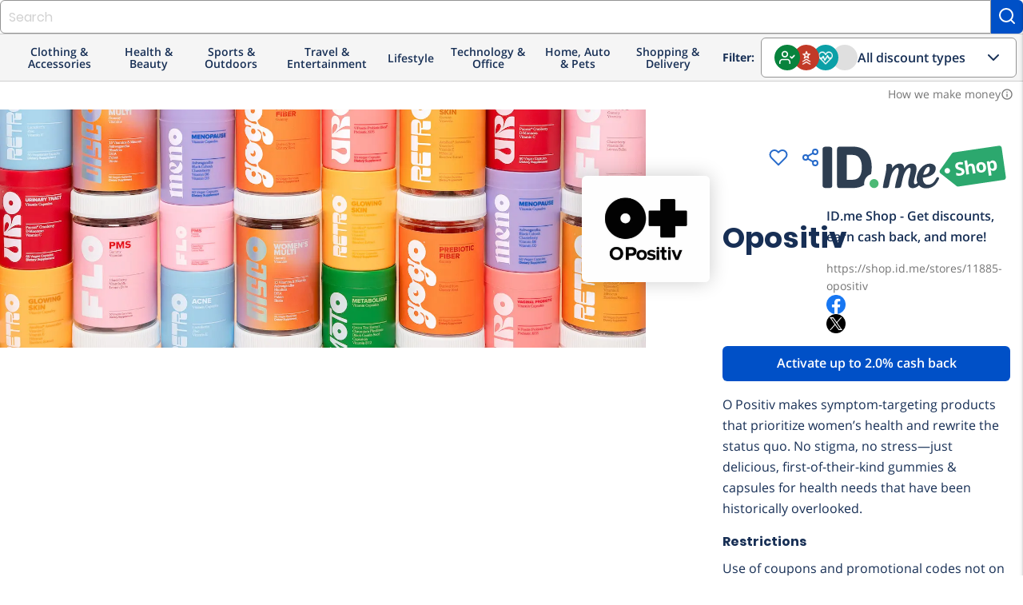

--- FILE ---
content_type: application/javascript
request_url: https://shop.id.me/assets/packs/js/281-1f681ebfb5a97c8727f7.js
body_size: 7926
content:
/*! For license information please see 281-1f681ebfb5a97c8727f7.js.LICENSE.txt */
"use strict";(self.webpackChunkapp=self.webpackChunkapp||[]).push([[281],{496:function(t,e,i){i.d(e,{AH:function(){return s.AH},JW:function(){return r.JW},WF:function(){return l},iz:function(){return s.iz},qy:function(){return r.qy},s6:function(){return r.s6}});var n,o,s=i(37390),r=i(64532);class l extends s.mN{constructor(){super(...arguments),this.renderOptions={host:this},this._$Do=void 0}createRenderRoot(){var t,e;const i=super.createRenderRoot();return null!==(t=(e=this.renderOptions).renderBefore)&&void 0!==t||(e.renderBefore=i.firstChild),i}update(t){const e=this.render();this.hasUpdated||(this.renderOptions.isConnected=this.isConnected),super.update(t),this._$Do=(0,r.XX)(e,this.renderRoot,this.renderOptions)}connectedCallback(){var t;super.connectedCallback(),null===(t=this._$Do)||void 0===t||t.setConnected(!0)}disconnectedCallback(){var t;super.disconnectedCallback(),null===(t=this._$Do)||void 0===t||t.setConnected(!1)}render(){return r.c0}}l.finalized=!0,l._$litElement$=!0,null===(n=globalThis.litElementHydrateSupport)||void 0===n||n.call(globalThis,{LitElement:l});const a=globalThis.litElementPolyfillSupport;null==a||a({LitElement:l});(null!==(o=globalThis.litElementVersions)&&void 0!==o?o:globalThis.litElementVersions=[]).push("3.3.3")},10669:function(t,e,i){i.d(e,{AH:function(){return n.AH},WF:function(){return n.WF},iz:function(){return n.iz},qy:function(){return n.qy},s6:function(){return n.s6}});i(88837),i(64532);var n=i(496)},26077:function(t,e,i){function n(t,e={},i=null,n=!1){return new CustomEvent(t,{bubbles:!0,composed:!0,cancelable:n,detail:Object.assign(Object.assign({},e),{original:i})})}function o(t,e=100,i=50){const n=function(t,e){let i=!1;return function(...n){i||(i=!0,window.setTimeout(()=>i=!1,e),t(...n))}}(t,e),o=function(t,e){let i=null;return function(...n){i&&window.clearTimeout(i),i=window.setTimeout(t,e,...n)}}(t,i);return function(...t){n(...t),o(...t)}}function s(t,e="",i={}){if(!t)throw new Error("BEM classes must have a block");const n=e?`${t}__${e}`:t;return Object.keys(i).reduce((t,e)=>{return i[e]?t+` ${n}--${o=e,o.split("").map((t,e)=>t.toUpperCase()===t?`${0!==e?"-":""}${t.toLowerCase()}`:t).join("")}`:t;var o},n)}i.d(e,{o$:function(){return l},Rn:function(){return p},I4:function(){return d},a$:function(){return h},K4:function(){return u},$4:function(){return c},Mu:function(){return a},xU:function(){return s},lh:function(){return n},ry:function(){return A},PB:function(){return o}});var r=i(67570);const l={action:r.AH`var(--idme-color-action, #F2FAFF)`,ash:r.AH`var(--idme-color-ash, #DFDFDF)`,august:r.AH`var(--idme-color-august, #0050C7)`,black:r.AH`var(--idme-color-black, #000000)`,boulder:r.AH`var(--idme-color-boulder, #757575)`,citrine:r.AH`var(--idme-color-citrine, #D18100)`,danger:r.AH`var(--idme-color-danger, #FFF1F1)`,emerald:r.AH`var(--idme-color-emerald, #08833D)`,gothic:r.AH`var(--idme-color-gothic, #315B82)`,ink:r.AH`var(--idme-color-ink, #172F55)`,neon:r.AH`var(--idme-color-neon, #FF9D00)`,radon:r.AH`var(--idme-color-radon, #00BE6F)`,ruby:r.AH`var(--idme-color-ruby, #BA0000)`,sapphire:r.AH`var(--idme-color-sapphire, #1F5DB6)`,slate:r.AH`var(--idme-color-slate, #272727)`,smoke:r.AH`var(--idme-color-smoke, #F5F5F5)`,snow:r.AH`var(--idme-color-snow, #F9F9F9)`,stone:r.AH`var(--idme-color-stone, #949494)`,success:r.AH`var(--idme-color-success, #EFF8F2)`,verifiedGreen:r.AH`var(--idme-color-verified-green, #2EA76D)`,warning:r.AH`var(--idme-color-warning, #FFF1F1)`,white:r.AH`var(--idme-color-white, #FFFFFF)`,xenon:r.AH`var(--idme-color-xenon, #12C4FA)`},a={low:r.AH`99`,medium:r.AH`999`,high:r.AH`9999`},h={openSans:r.AH`"Open Sans", Arial, Helvetica, sans-serif`,poppins:r.AH`"Poppins", Arial, Helvetica, sans-serif`,weight:{normal:r.AH`400`,medium:r.AH`500`,semibold:r.AH`600`,bold:r.AH`700`},size:{size36:r.AH`font-size: 2.25rem; line-height: 3.375rem;`,size24:r.AH`font-size: 1.5rem; line-height: 2.25rem;`,size20:r.AH`font-size: 1.25rem; line-height: 1.875rem;`,size18:r.AH`font-size: 1.125rem; line-height: 1.5rem;`,size16:r.AH`font-size: 1rem; line-height: 1.375rem;`,size14:r.AH`font-size: 0.875rem; line-height: 1.1875rem;`}},u={h3:r.AH`font-family: ${h.poppins}; font-weight: ${h.weight.bold}; ${h.size.size24};`,h4:r.AH`font-family: ${h.poppins}; font-weight: ${h.weight.bold}; ${h.size.size20};`,body:r.AH`font-family: ${h.openSans}; font-weight: ${h.weight.normal}; ${h.size.size16};`,bodySmall:r.AH`font-family: ${h.openSans}; ${h.size.size14}; font-weight: ${h.weight.semibold};`,caption:r.AH`font-family: ${h.openSans}; font-weight: ${h.weight.normal}; color: var(--idme-caption-color, ${l.boulder}); ${h.size.size14};`,captionCustomColor:t=>r.AH`font-family: ${h.openSans}; font-weight: ${h.weight.normal}; color: var(${t}, var(--idme-caption-color, ${l.boulder})); ${h.size.size14};`},c={focusOutlineClose:r.AH`outline: 2.5px solid ${l.sapphire}; outline-offset: -1px;`,focusOutline:r.AH`outline: 2px solid var(--idme-focus-outline-color, ${l.sapphire}); outline-offset: 2px;`,focusOutlineCustom:t=>r.AH`outline: 2px solid var(${t}, var(--idme-focus-outline-color, ${l.sapphire})); outline-offset: 2px;`,hiddenAccessibleText:r.AH`position: absolute; left: -10000px; top: auto; width: 1px; height: 1px; overflow: hidden;`,linkFocusOutline:r.AH`outline: 2px solid var(--idme-focus-outline-color, ${l.sapphire}); outline-offset: 2px; border-radius: 2px;`,linkFocusOutlineCustom:t=>r.AH`outline: 2px solid var(${t}, var(--idme-focus-outline-color, ${l.sapphire})); outline-offset: 2px; border-radius: 2px;`,expandClickTarget:r.AH`content: ''; position: absolute; top: 0; bottom: 0; left: 0; right: 0;`,featherSVG:r.AH`fill: none; stroke: currentColor; stroke-width: 2; stroke-linecap: round; stroke-linejoin: round;`},d={container:r.AH`box-shadow: 0 0.375rem 1rem 0 var(--idme-container-shadow-color, rgba(0, 0, 0, 0.16));`,containerCustom:t=>r.AH`box-shadow: 0 0.375rem 1rem 0 var(${t}, var(--idme-container-shadow-color, rgba(0, 0, 0, 0.16)));`},p={size:{xs:r.AH`480px`,sm:r.AH`768px`,md:r.AH`992px`,lg:r.AH`1200px`,xl:r.AH`1700px`}};const A={inverted:{small:r.JW`<g><path d="M16.0144 13H14.9737C13.6459 13 13 13.4047 13 14.1773V33.6756C13 34.4482 13.6459 34.8528 14.9737 34.8528H16.0144C17.3062 34.8528 17.988 34.4482 17.988 33.6756V14.1773C17.988 13.4047 17.3062 13 16.0144 13Z" fill="white"/><path d="M34.4232 32.4983C34.4232 30.1806 35.8945 28.194 37.9399 27.5318C38.1911 26.4649 38.2988 25.2508 38.2988 23.9632C38.2988 16.8629 34.8179 13 28.538 13H21.8275C20.8945 13 20.4639 13.4415 20.4639 14.398V33.4181C20.4639 34.3746 20.8945 34.8161 21.8275 34.8161H28.538C30.9423 34.8161 32.916 34.2642 34.4591 33.1605C34.4232 32.9766 34.4232 32.7191 34.4232 32.4983ZM28.538 30.4749H25.4519V17.3779H28.538C32.4136 17.3779 33.2031 20.9465 33.2031 23.9264C33.2031 26.9064 32.4136 30.4749 28.538 30.4749Z" fill="white"/><path d="M39.5191 34.89C40.8073 34.89 41.8516 33.8194 41.8516 32.4987C41.8516 31.178 40.8073 30.1074 39.5191 30.1074C38.2308 30.1074 37.1865 31.178 37.1865 32.4987C37.1865 33.8194 38.2308 34.89 39.5191 34.89Z" fill="#2EA76D"/><path d="M72.6052 29.1134C72.5334 29.0766 72.4616 29.0766 72.3898 29.0766C72.0669 29.0766 71.8516 29.1869 71.6721 29.518C71.5645 29.702 71.4568 29.8859 71.3492 30.1067C70.9185 30.8425 70.4879 31.615 69.842 32.1669C68.9807 32.9027 67.7248 33.2706 66.6482 33.0498C66.0023 32.9395 65.5717 32.4612 65.2846 32.0933C64.7822 31.3943 64.5669 30.4746 64.6028 29.4077C66.1817 29.2605 70.9185 28.5615 71.3133 24.8826C71.3851 24.1836 71.2056 23.5214 70.7391 23.0063C70.165 22.3441 69.2678 22.013 68.1913 22.013C65.0334 22.013 61.9114 25.3976 61.5166 29.2605C61.409 30.3274 61.5525 31.2839 61.9114 32.1669C61.6243 32.4244 61.3731 32.6083 61.1219 32.7187C60.8707 32.8659 60.6195 32.8659 60.476 32.7923C60.2607 32.6819 60.1889 32.4612 60.153 32.2405C60.0453 31.5415 60.1889 30.7321 60.3683 29.8859C60.476 29.4077 60.6195 28.8926 60.7272 28.4144C61.1219 27.0164 61.5166 25.5816 61.3731 24.11C61.2654 22.7856 60.3324 21.9395 58.9688 21.9395C57.0669 21.9395 55.8109 23.3374 55.0214 24.5147C55.0214 23.6318 54.8061 22.9696 54.4114 22.5649C54.0166 22.1602 53.4784 21.9395 52.7248 21.9395C50.8587 21.9395 49.6386 23.2639 48.8133 24.4411C48.8133 24.3308 48.8492 24.2204 48.8492 24.11C48.8851 23.595 48.9209 22.896 48.5262 22.4545C48.3109 22.197 47.952 22.0498 47.4855 22.0498C47.0908 22.0498 46.9831 22.0498 46.5525 22.1234C46.5525 22.1234 46.1219 22.197 45.9784 22.3441C45.6913 22.6017 45.7989 22.9696 45.8348 23.1903C45.8348 23.2271 45.8348 23.2271 45.8348 23.2639C45.8707 23.4478 45.8707 23.7053 45.8707 23.9629C45.7989 25.3609 45.5477 26.7589 45.3324 27.9729C45.1889 28.5983 45.0453 29.2605 44.9018 29.9227C44.5788 31.3575 44.2559 32.8291 44.0764 34.3007C44.0406 34.4478 44.1123 34.595 44.1841 34.7053C44.2918 34.8157 44.4353 34.8893 44.5788 34.8893H44.6865C45.7272 34.8893 46.7319 34.8525 46.9473 34.2639C47.1984 33.6017 47.342 32.7923 47.4855 32.0933L47.5573 31.7622C47.8444 30.1435 48.1315 28.9662 48.6697 27.4578C48.9568 26.6853 49.4592 25.9863 49.854 25.4712C50.3563 24.8458 50.8946 24.2204 51.4688 24.2204C51.72 24.2204 51.8635 24.294 52.0071 24.4411C52.5812 25.2505 51.8635 27.8257 51.5406 28.8926C51.4688 29.1134 51.4329 29.3341 51.397 29.4813L51.1817 30.3274C50.8587 31.5782 50.5358 32.8291 50.3922 34.1535C50.3922 34.3007 50.3563 34.411 50.3563 34.5582V34.7421L50.4999 34.8525C50.7511 35.0732 52.653 34.7789 52.653 34.7789C53.3348 34.5214 53.5142 33.8592 53.5501 33.6384C53.6937 33.0498 53.8013 32.498 53.909 31.9094V31.8726C54.1243 30.8057 54.3396 29.702 54.6626 28.6719C55.2726 26.6117 56.1339 25.2137 57.1386 24.4779C57.5693 24.1836 58.0358 24.1468 58.2152 24.4043C58.574 24.8458 58.3587 26.0599 58.2511 26.5749C58.1075 27.2739 57.964 28.0097 57.7846 28.7087V28.7455C57.6769 29.1869 57.5693 29.6284 57.4616 30.1067C57.1745 31.5047 56.9233 33.2338 57.6769 34.2271C58.0717 34.7421 58.6817 34.9997 59.4712 34.9997C60.3324 34.9997 61.1219 34.7053 61.9831 34.0799C62.2343 33.896 62.4496 33.712 62.7367 33.4545C63.7056 34.595 64.8181 35.0732 66.397 35.0732C69.9855 35.0732 71.6721 32.6083 72.641 30.7689C72.7487 30.5481 72.8922 30.2538 72.964 30.0331C73.0717 29.6284 72.9281 29.2605 72.6052 29.1134ZM68.1913 24.4779C68.1913 24.5515 68.1913 24.5883 68.1913 24.6619C68.1913 24.7354 68.1913 24.8458 68.1913 24.9194C68.1554 25.2137 68.1195 25.508 68.0118 25.7655C67.5095 27.4578 66.0382 27.7889 64.8181 27.8257C64.9975 27.09 65.2487 26.3542 65.5358 25.7287C66.1458 24.4411 66.8994 23.6686 67.5453 23.6686C67.6171 23.6686 67.653 23.6686 67.7248 23.7053C67.7607 23.7053 67.7607 23.7421 67.7965 23.7421H67.8324H67.8683C67.9042 23.7421 67.9042 23.7789 67.9401 23.8157L67.976 23.8525C67.976 23.8525 67.976 23.8525 68.0118 23.8893C68.0118 23.9261 68.0477 23.9261 68.0477 23.9629L68.0836 23.9997C68.0836 24.0364 68.1195 24.0364 68.1195 24.0732C68.1195 24.0732 68.1195 24.11 68.1554 24.1468C68.1554 24.1836 68.1913 24.2204 68.1913 24.294V24.3308C68.1913 24.3675 68.2272 24.4411 68.2272 24.5147L68.1913 24.4779Z" fill="white"/></g>`}}},64532:function(t,e,i){var n;i.d(e,{JW:function(){return w},XX:function(){return j},c0:function(){return F},ge:function(){return W},qy:function(){return x},s6:function(){return z}});const o=window,s=o.trustedTypes,r=s?s.createPolicy("lit-html",{createHTML:t=>t}):void 0,l="$lit$",a=`lit$${(Math.random()+"").slice(9)}$`,h="?"+a,u=`<${h}>`,c=document,d=()=>c.createComment(""),p=t=>null===t||"object"!=typeof t&&"function"!=typeof t,A=Array.isArray,$=t=>A(t)||"function"==typeof(null==t?void 0:t[Symbol.iterator]),f="[ \t\n\f\r]",v=/<(?:(!--|\/[^a-zA-Z])|(\/?[a-zA-Z][^>\s]*)|(\/?$))/g,m=/-->/g,C=/>/g,_=RegExp(`>|${f}(?:([^\\s"'>=/]+)(${f}*=${f}*(?:[^ \t\n\f\r"'\`<>=]|("|')|))|$)`,"g"),H=/'/g,g=/"/g,b=/^(?:script|style|textarea|title)$/i,y=t=>(e,...i)=>({_$litType$:t,strings:e,values:i}),x=y(1),w=y(2),F=Symbol.for("lit-noChange"),z=Symbol.for("lit-nothing"),k=new WeakMap,N=c.createTreeWalker(c,129,null,!1);function T(t,e){if(!Array.isArray(t)||!t.hasOwnProperty("raw"))throw Error("invalid template strings array");return void 0!==r?r.createHTML(e):e}const E=(t,e)=>{const i=t.length-1,n=[];let o,s=2===e?"<svg>":"",r=v;for(let h=0;h<i;h++){const e=t[h];let i,c,d=-1,p=0;for(;p<e.length&&(r.lastIndex=p,c=r.exec(e),null!==c);)p=r.lastIndex,r===v?"!--"===c[1]?r=m:void 0!==c[1]?r=C:void 0!==c[2]?(b.test(c[2])&&(o=RegExp("</"+c[2],"g")),r=_):void 0!==c[3]&&(r=_):r===_?">"===c[0]?(r=null!=o?o:v,d=-1):void 0===c[1]?d=-2:(d=r.lastIndex-c[2].length,i=c[1],r=void 0===c[3]?_:'"'===c[3]?g:H):r===g||r===H?r=_:r===m||r===C?r=v:(r=_,o=void 0);const A=r===_&&t[h+1].startsWith("/>")?" ":"";s+=r===v?e+u:d>=0?(n.push(i),e.slice(0,d)+l+e.slice(d)+a+A):e+a+(-2===d?(n.push(void 0),h):A)}return[T(t,s+(t[i]||"<?>")+(2===e?"</svg>":"")),n]};class M{constructor({strings:t,_$litType$:e},i){let n;this.parts=[];let o=0,r=0;const u=t.length-1,c=this.parts,[p,A]=E(t,e);if(this.el=M.createElement(p,i),N.currentNode=this.el.content,2===e){const t=this.el.content,e=t.firstChild;e.remove(),t.append(...e.childNodes)}for(;null!==(n=N.nextNode())&&c.length<u;){if(1===n.nodeType){if(n.hasAttributes()){const t=[];for(const e of n.getAttributeNames())if(e.endsWith(l)||e.startsWith(a)){const i=A[r++];if(t.push(e),void 0!==i){const t=n.getAttribute(i.toLowerCase()+l).split(a),e=/([.?@])?(.*)/.exec(i);c.push({type:1,index:o,name:e[2],strings:t,ctor:"."===e[1]?V:"?"===e[1]?R:"@"===e[1]?I:O})}else c.push({type:6,index:o})}for(const e of t)n.removeAttribute(e)}if(b.test(n.tagName)){const t=n.textContent.split(a),e=t.length-1;if(e>0){n.textContent=s?s.emptyScript:"";for(let i=0;i<e;i++)n.append(t[i],d()),N.nextNode(),c.push({type:2,index:++o});n.append(t[e],d())}}}else if(8===n.nodeType)if(n.data===h)c.push({type:2,index:o});else{let t=-1;for(;-1!==(t=n.data.indexOf(a,t+1));)c.push({type:7,index:o}),t+=a.length-1}o++}}static createElement(t,e){const i=c.createElement("template");return i.innerHTML=t,i}}function S(t,e,i=t,n){var o,s,r,l;if(e===F)return e;let a=void 0!==n?null===(o=i._$Co)||void 0===o?void 0:o[n]:i._$Cl;const h=p(e)?void 0:e._$litDirective$;return(null==a?void 0:a.constructor)!==h&&(null===(s=null==a?void 0:a._$AO)||void 0===s||s.call(a,!1),void 0===h?a=void 0:(a=new h(t),a._$AT(t,i,n)),void 0!==n?(null!==(r=(l=i)._$Co)&&void 0!==r?r:l._$Co=[])[n]=a:i._$Cl=a),void 0!==a&&(e=S(t,a._$AS(t,e.values),a,n)),e}class D{constructor(t,e){this._$AV=[],this._$AN=void 0,this._$AD=t,this._$AM=e}get parentNode(){return this._$AM.parentNode}get _$AU(){return this._$AM._$AU}u(t){var e;const{el:{content:i},parts:n}=this._$AD,o=(null!==(e=null==t?void 0:t.creationScope)&&void 0!==e?e:c).importNode(i,!0);N.currentNode=o;let s=N.nextNode(),r=0,l=0,a=n[0];for(;void 0!==a;){if(r===a.index){let e;2===a.type?e=new B(s,s.nextSibling,this,t):1===a.type?e=new a.ctor(s,a.name,a.strings,this,t):6===a.type&&(e=new U(s,this,t)),this._$AV.push(e),a=n[++l]}r!==(null==a?void 0:a.index)&&(s=N.nextNode(),r++)}return N.currentNode=c,o}v(t){let e=0;for(const i of this._$AV)void 0!==i&&(void 0!==i.strings?(i._$AI(t,i,e),e+=i.strings.length-2):i._$AI(t[e])),e++}}class B{constructor(t,e,i,n){var o;this.type=2,this._$AH=z,this._$AN=void 0,this._$AA=t,this._$AB=e,this._$AM=i,this.options=n,this._$Cp=null===(o=null==n?void 0:n.isConnected)||void 0===o||o}get _$AU(){var t,e;return null!==(e=null===(t=this._$AM)||void 0===t?void 0:t._$AU)&&void 0!==e?e:this._$Cp}get parentNode(){let t=this._$AA.parentNode;const e=this._$AM;return void 0!==e&&11===(null==t?void 0:t.nodeType)&&(t=e.parentNode),t}get startNode(){return this._$AA}get endNode(){return this._$AB}_$AI(t,e=this){t=S(this,t,e),p(t)?t===z||null==t||""===t?(this._$AH!==z&&this._$AR(),this._$AH=z):t!==this._$AH&&t!==F&&this._(t):void 0!==t._$litType$?this.g(t):void 0!==t.nodeType?this.$(t):$(t)?this.T(t):this._(t)}k(t){return this._$AA.parentNode.insertBefore(t,this._$AB)}$(t){this._$AH!==t&&(this._$AR(),this._$AH=this.k(t))}_(t){this._$AH!==z&&p(this._$AH)?this._$AA.nextSibling.data=t:this.$(c.createTextNode(t)),this._$AH=t}g(t){var e;const{values:i,_$litType$:n}=t,o="number"==typeof n?this._$AC(t):(void 0===n.el&&(n.el=M.createElement(T(n.h,n.h[0]),this.options)),n);if((null===(e=this._$AH)||void 0===e?void 0:e._$AD)===o)this._$AH.v(i);else{const t=new D(o,this),e=t.u(this.options);t.v(i),this.$(e),this._$AH=t}}_$AC(t){let e=k.get(t.strings);return void 0===e&&k.set(t.strings,e=new M(t)),e}T(t){A(this._$AH)||(this._$AH=[],this._$AR());const e=this._$AH;let i,n=0;for(const o of t)n===e.length?e.push(i=new B(this.k(d()),this.k(d()),this,this.options)):i=e[n],i._$AI(o),n++;n<e.length&&(this._$AR(i&&i._$AB.nextSibling,n),e.length=n)}_$AR(t=this._$AA.nextSibling,e){var i;for(null===(i=this._$AP)||void 0===i||i.call(this,!1,!0,e);t&&t!==this._$AB;){const e=t.nextSibling;t.remove(),t=e}}setConnected(t){var e;void 0===this._$AM&&(this._$Cp=t,null===(e=this._$AP)||void 0===e||e.call(this,t))}}class O{constructor(t,e,i,n,o){this.type=1,this._$AH=z,this._$AN=void 0,this.element=t,this.name=e,this._$AM=n,this.options=o,i.length>2||""!==i[0]||""!==i[1]?(this._$AH=Array(i.length-1).fill(new String),this.strings=i):this._$AH=z}get tagName(){return this.element.tagName}get _$AU(){return this._$AM._$AU}_$AI(t,e=this,i,n){const o=this.strings;let s=!1;if(void 0===o)t=S(this,t,e,0),s=!p(t)||t!==this._$AH&&t!==F,s&&(this._$AH=t);else{const n=t;let r,l;for(t=o[0],r=0;r<o.length-1;r++)l=S(this,n[i+r],e,r),l===F&&(l=this._$AH[r]),s||(s=!p(l)||l!==this._$AH[r]),l===z?t=z:t!==z&&(t+=(null!=l?l:"")+o[r+1]),this._$AH[r]=l}s&&!n&&this.j(t)}j(t){t===z?this.element.removeAttribute(this.name):this.element.setAttribute(this.name,null!=t?t:"")}}class V extends O{constructor(){super(...arguments),this.type=3}j(t){this.element[this.name]=t===z?void 0:t}}const L=s?s.emptyScript:"";class R extends O{constructor(){super(...arguments),this.type=4}j(t){t&&t!==z?this.element.setAttribute(this.name,L):this.element.removeAttribute(this.name)}}class I extends O{constructor(t,e,i,n,o){super(t,e,i,n,o),this.type=5}_$AI(t,e=this){var i;if((t=null!==(i=S(this,t,e,0))&&void 0!==i?i:z)===F)return;const n=this._$AH,o=t===z&&n!==z||t.capture!==n.capture||t.once!==n.once||t.passive!==n.passive,s=t!==z&&(n===z||o);o&&this.element.removeEventListener(this.name,this,n),s&&this.element.addEventListener(this.name,this,t),this._$AH=t}handleEvent(t){var e,i;"function"==typeof this._$AH?this._$AH.call(null!==(i=null===(e=this.options)||void 0===e?void 0:e.host)&&void 0!==i?i:this.element,t):this._$AH.handleEvent(t)}}class U{constructor(t,e,i){this.element=t,this.type=6,this._$AN=void 0,this._$AM=e,this.options=i}get _$AU(){return this._$AM._$AU}_$AI(t){S(this,t)}}const W={O:l,P:a,A:h,C:1,M:E,L:D,R:$,D:S,I:B,V:O,H:R,N:I,U:V,F:U},P=o.litHtmlPolyfillSupport;null==P||P(M,B),(null!==(n=o.litHtmlVersions)&&void 0!==n?n:o.litHtmlVersions=[]).push("2.8.0");const j=(t,e,i)=>{var n,o;const s=null!==(n=null==i?void 0:i.renderBefore)&&void 0!==n?n:e;let r=s._$litPart$;if(void 0===r){const t=null!==(o=null==i?void 0:i.renderBefore)&&void 0!==o?o:null;s._$litPart$=r=new B(e.insertBefore(d(),t),t,void 0,null!=i?i:{})}return r._$AI(t),r}}}]);
//# sourceMappingURL=281-1f681ebfb5a97c8727f7.js.map

--- FILE ---
content_type: application/javascript
request_url: https://shop.id.me/assets/packs/js/23-c1cec98547ae9ee4ccdf.js
body_size: 6860
content:
"use strict";(self.webpackChunkapp=self.webpackChunkapp||[]).push([[23],{14529:function(t,n,e){function o(t,n){for(var e=0;e<n.length;e++){var o=n[e];o.enumerable=o.enumerable||!1,o.configurable=!0,"value"in o&&(o.writable=!0),Object.defineProperty(t,i(o.key),o)}}function i(t){var n=function(t,n){if("object"!=typeof t||!t)return t;var e=t[Symbol.toPrimitive];if(void 0!==e){var o=e.call(t,n||"default");if("object"!=typeof o)return o;throw new TypeError("@@toPrimitive must return a primitive value.")}return("string"===n?String:Number)(t)}(t,"string");return"symbol"==typeof n?n:n+""}function r(t,n,e){return n=c(n),function(t,n){if(n&&("object"==typeof n||"function"==typeof n))return n;if(void 0!==n)throw new TypeError("Derived constructors may only return object or undefined");return function(t){if(void 0===t)throw new ReferenceError("this hasn't been initialised - super() hasn't been called");return t}(t)}(t,l()?Reflect.construct(n,e||[],c(t).constructor):n.apply(t,e))}function a(t){var n="function"==typeof Map?new Map:void 0;return a=function(t){if(null===t||!function(t){try{return-1!==Function.toString.call(t).indexOf("[native code]")}catch(n){return"function"==typeof t}}(t))return t;if("function"!=typeof t)throw new TypeError("Super expression must either be null or a function");if(void 0!==n){if(n.has(t))return n.get(t);n.set(t,e)}function e(){return function(t,n,e){if(l())return Reflect.construct.apply(null,arguments);var o=[null];o.push.apply(o,n);var i=new(t.bind.apply(t,o));return e&&s(i,e.prototype),i}(t,arguments,c(this).constructor)}return e.prototype=Object.create(t.prototype,{constructor:{value:e,enumerable:!1,writable:!0,configurable:!0}}),s(e,t)},a(t)}function l(){try{var t=!Boolean.prototype.valueOf.call(Reflect.construct(Boolean,[],function(){}))}catch(t){}return(l=function(){return!!t})()}function s(t,n){return s=Object.setPrototypeOf?Object.setPrototypeOf.bind():function(t,n){return t.__proto__=n,t},s(t,n)}function c(t){return c=Object.setPrototypeOf?Object.getPrototypeOf.bind():function(t){return t.__proto__||Object.getPrototypeOf(t)},c(t)}e.d(n,{$:function(){return d}});var d=function(){var t=document.createElement("template");t.innerHTML='\n    <button class="button-container" type="button">\n      <span class="icon"></span>\n      <span class="button-label"></span>\n    </button>\n  ';var n=function(n){function e(){return function(t,n){if(!(t instanceof n))throw new TypeError("Cannot call a class as a function")}(this,e),r(this,e)}return function(t,n){if("function"!=typeof n&&null!==n)throw new TypeError("Super expression must either be null or a function");t.prototype=Object.create(n&&n.prototype,{constructor:{value:t,writable:!0,configurable:!0}}),Object.defineProperty(t,"prototype",{writable:!1}),n&&s(t,n)}(e,n),i=e,(a=[{key:"connectedCallback",value:function(){var n,e=this;this.appendChild(t.content.cloneNode(!0));var o=this.querySelector(".button-container"),i=this.querySelector(".icon"),r=this.querySelector(".button-label"),a=this.getAttribute("label")||"",l=this.getAttribute("mobilelabel")||"";a=((null===(n=navigator.userAgentData)||void 0===n?void 0:n.mobile)||/android|iphone|ipad|ipod|blackberry|iemobile|opera mini/i.test(navigator.userAgent.toLowerCase()))&&l?l:a,r.textContent=a,a&&o.setAttribute("aria-label",a);var s=function(){var t=e.querySelector("img"),n=e.querySelector("i");t?(i.appendChild(t),i.style.display="inline-flex",t.hasAttribute("alt")||t.setAttribute("alt","Button Icon"),t.setAttribute("aria-hidden","true")):n?(i.appendChild(n),i.style.display="inline-flex",n.setAttribute("aria-hidden","true")):i.style.display="none"};new MutationObserver(s).observe(this,{childList:!0}),s(),o.addEventListener("click",function(){e.doAction(),e.dispatchEvent(new Event("click"))})}},{key:"doAction",value:function(){var t=this.getAttribute("action"),n=this.getAttribute("target");t&&(n?window.open(t,n):window.location.href=t)}}])&&o(i.prototype,a),l&&o(i,l),Object.defineProperty(i,"prototype",{writable:!1}),i;var i,a,l}(a(HTMLElement));return customElements.define("button-component",n),n}()},72239:function(t,n,e){function o(t,n){var e="undefined"!=typeof Symbol&&t[Symbol.iterator]||t["@@iterator"];if(!e){if(Array.isArray(t)||(e=function(t,n){if(t){if("string"==typeof t)return i(t,n);var e={}.toString.call(t).slice(8,-1);return"Object"===e&&t.constructor&&(e=t.constructor.name),"Map"===e||"Set"===e?Array.from(t):"Arguments"===e||/^(?:Ui|I)nt(?:8|16|32)(?:Clamped)?Array$/.test(e)?i(t,n):void 0}}(t))||n&&t&&"number"==typeof t.length){e&&(t=e);var o=0,r=function(){};return{s:r,n:function(){return o>=t.length?{done:!0}:{done:!1,value:t[o++]}},e:function(t){throw t},f:r}}throw new TypeError("Invalid attempt to iterate non-iterable instance.\nIn order to be iterable, non-array objects must have a [Symbol.iterator]() method.")}var a,l=!0,s=!1;return{s:function(){e=e.call(t)},n:function(){var t=e.next();return l=t.done,t},e:function(t){s=!0,a=t},f:function(){try{l||null==e.return||e.return()}finally{if(s)throw a}}}}function i(t,n){(null==n||n>t.length)&&(n=t.length);for(var e=0,o=Array(n);e<n;e++)o[e]=t[e];return o}function r(t,n){for(var e=0;e<n.length;e++){var o=n[e];o.enumerable=o.enumerable||!1,o.configurable=!0,"value"in o&&(o.writable=!0),Object.defineProperty(t,a(o.key),o)}}function a(t){var n=function(t,n){if("object"!=typeof t||!t)return t;var e=t[Symbol.toPrimitive];if(void 0!==e){var o=e.call(t,n||"default");if("object"!=typeof o)return o;throw new TypeError("@@toPrimitive must return a primitive value.")}return("string"===n?String:Number)(t)}(t,"string");return"symbol"==typeof n?n:n+""}function l(t,n,e){return n=u(n),function(t,n){if(n&&("object"==typeof n||"function"==typeof n))return n;if(void 0!==n)throw new TypeError("Derived constructors may only return object or undefined");return function(t){if(void 0===t)throw new ReferenceError("this hasn't been initialised - super() hasn't been called");return t}(t)}(t,c()?Reflect.construct(n,e||[],u(t).constructor):n.apply(t,e))}function s(t){var n="function"==typeof Map?new Map:void 0;return s=function(t){if(null===t||!function(t){try{return-1!==Function.toString.call(t).indexOf("[native code]")}catch(n){return"function"==typeof t}}(t))return t;if("function"!=typeof t)throw new TypeError("Super expression must either be null or a function");if(void 0!==n){if(n.has(t))return n.get(t);n.set(t,e)}function e(){return function(t,n,e){if(c())return Reflect.construct.apply(null,arguments);var o=[null];o.push.apply(o,n);var i=new(t.bind.apply(t,o));return e&&d(i,e.prototype),i}(t,arguments,u(this).constructor)}return e.prototype=Object.create(t.prototype,{constructor:{value:e,enumerable:!1,writable:!0,configurable:!0}}),d(e,t)},s(t)}function c(){try{var t=!Boolean.prototype.valueOf.call(Reflect.construct(Boolean,[],function(){}))}catch(t){}return(c=function(){return!!t})()}function d(t,n){return d=Object.setPrototypeOf?Object.setPrototypeOf.bind():function(t,n){return t.__proto__=n,t},d(t,n)}function u(t){return u=Object.setPrototypeOf?Object.getPrototypeOf.bind():function(t){return t.__proto__||Object.getPrototypeOf(t)},u(t)}e.d(n,{a:function(){return h}});var h=function(){var t=document.createElement("template");t.innerHTML='\n  <style>\n    :host {\n      /* Figma Design Tokens */\n      --modal-bg: #f5f5f5;\n      --modal-border-radius: 2rem;\n      --modal-max-width: 25rem; /* 400px */\n      --modal-shadow: 0 20px 25px -5px rgba(0, 0, 0, 0.1), 0 10px 10px -5px rgba(0, 0, 0, 0.04);\n      \n      /* Backdrop */\n      --backdrop-color: rgba(0, 0, 0, 0.4);\n      --backdrop-blur: blur(12px);\n      \n      /* Spacing */\n      --spacing-xs: 0.375rem; /* 6px */\n      --spacing-sm: 0.5rem; /* 8px */\n      --spacing-lg: 0.75rem; /* 12px */\n      --spacing-xl: 1rem; /* 16px */\n      --spacing-2xl: 1.25rem; /* 20px */\n      --spacing-3xl: 1.5rem; /* 24px */\n      \n      /* Close button */\n      --close-button-size: 2rem; // 32px\n      --close-button-color: #292929;\n      --close-button-hover-bg: rgba(0, 0, 0, 0.05);\n      --close-button-focus-outline: 2px solid #1570ef;\n      \n      /* Typography */\n      --title-size: 1.5rem;\n      --title-weight: 500;\n      --title-line-height: 2rem;\n      --title-color: #000000;\n      --description-size: 1rem;\n      --description-weight: 400;\n      --description-line-height: 1.5rem;\n      --description-color: #424242;\n      --font-family: \'Inter\', sans-serif;\n      \n      /* Animation */\n      --animation-duration: 0.25s;\n    }\n\n    /* Native dialog element styling */\n    dialog {\n      position: fixed;\n      inset: 0;\n      margin: 0;\n      padding: 0;\n      border: none;\n      background: transparent;\n      max-width: 100vw;\n      max-height: 100vh;\n      max-height: 100dvh; /* Dynamic viewport height for mobile browsers */\n      width: 100vw;\n      height: 100vh;\n      height: 100dvh; /* Dynamic viewport height for mobile browsers */\n      display: flex;\n      align-items: center;\n      justify-content: center;\n      opacity: 0;\n      transition: opacity var(--animation-duration) ease;\n    }\n\n    dialog:focus {\n      outline: none;\n      box-sizing: border-box;\n    }\n\n    /* Ensure dialog is hidden when not open - overrides the display: flex above */\n    dialog:not([open]) {\n      display: none;\n    }\n\n    dialog[open] {\n      opacity: 1;\n    }\n\n\n    /* Anchor positioning for dialog */\n    dialog[data-anchor="top"] {\n      align-items: flex-start;\n    }\n\n    dialog[data-anchor="top"] .modal-container {\n      margin-top: 2rem;\n      margin-bottom: auto;\n    }\n\n    dialog[data-anchor="middle"] {\n      align-items: center;\n    }\n\n    dialog[data-anchor="bottom"] {\n      align-items: flex-end;\n    }\n\n    dialog[data-anchor="bottom"] .modal-container {\n      margin-top: auto;\n      margin-bottom: 2rem;\n    }\n\n    /* Mobile anchor positioning */\n    @media (max-width: 768px) {\n      dialog[data-anchor-mobile="bottom"] {\n        align-items: flex-end;\n      }\n      \n      dialog[data-anchor-mobile="bottom"] .modal-container {\n        margin-top: auto;\n        margin-bottom: 0.5rem;\n      }\n    }\n\n    /* Native ::backdrop pseudo-element for backdrop styles */\n    dialog::backdrop {\n      background: var(--backdrop-color);\n      backdrop-filter: var(--backdrop-blur);\n      transition: opacity var(--animation-duration) ease;\n    }\n\n    dialog.backdrop-solid::backdrop {\n      background: rgba(0, 0, 0, 0.75);\n      backdrop-filter: none;\n    }\n\n    dialog.backdrop-transparent::backdrop {\n      background: rgba(0, 0, 0, 0.2);\n      backdrop-filter: none;\n    }\n\n    /* Respect user\'s motion preferences */\n    @media (prefers-reduced-motion: reduce) {\n      dialog {\n        transition: none;\n      }\n      \n      dialog::backdrop {\n        transition: none;\n      }\n      \n      .modal-container {\n        transition: none;\n        transform: none; /* Remove the scale effect entirely */\n      }\n      \n      dialog[open] .modal-container {\n        transform: none;\n        \n        @starting-style {\n          transform: none;\n        }\n      }\n    }\n\n    /* Modal container (the actual modal box) */\n    .modal-container {\n      background: var(--modal-bg);\n      border-radius: var(--modal-border-radius);\n      box-shadow: var(--modal-shadow);\n      max-width: var(--modal-max-width);\n      /* Subtract 2rems from the height and width to account for the margin */\n      max-height: calc(100vh - 2rem);\n      max-height: calc(100dvh - 2rem); /* Dynamic viewport height for mobile browsers */\n      width: calc(100% - 1rem);\n      display: flex;\n      flex-direction: column;\n      padding-bottom: var(--spacing-3xl);\n      opacity: 0;\n      transform: scale(0.95);\n      transition: opacity var(--animation-duration) ease, transform var(--animation-duration) ease;\n      position: relative;\n      overflow: hidden;\n      pointer-events: auto;\n      box-sizing: border-box;\n    }\n\n    dialog[open] .modal-container {\n      opacity: 1;\n      transform: scale(1);\n\n      @starting-style {\n        opacity: 0;\n        transform: scale(0.95);\n      }\n    }\n\n    /* Top Bar - contains header title and close button */\n    .modal-top-bar {\n      display: flex;\n      align-items: flex-start;\n      justify-content: space-between;\n      gap: var(--spacing-xl);\n      flex-shrink: 0;\n      min-height: var(--close-button-size);\n      padding: var(--spacing-xl) var(--spacing-2xl) var(--spacing-sm);\n    }\n\n    .modal-top-bar-title {\n      flex: 1;\n      min-width: 0;\n      margin: 0;\n      font-family: var(--font-family);\n      font-size: var(--title-size);\n      font-weight: var(--title-weight);\n      line-height: var(--title-line-height);\n      color: var(--title-color);\n      letter-spacing: -0.02em;\n      word-wrap: break-word;\n      overflow-wrap: break-word;\n    }\n\n    .close-button {\n      width: var(--close-button-size);\n      height: var(--close-button-size);\n      border: none;\n      background: transparent;\n      color: var(--close-button-color);\n      cursor: pointer;\n      border-radius: 0.5rem; /* 8px */\n      display: flex;\n      align-items: center;\n      justify-content: center;\n      padding: 0;\n      flex-shrink: 0;\n      margin-left: auto; /* Always push to right, even when header is empty */\n      transition: background-color 0.15s ease;\n    }\n\n    .close-button:hover {\n      background-color: var(--close-button-hover-bg);\n    }\n\n    .close-button:focus,\n    .close-button:focus-visible {\n      outline: var(--close-button-focus-outline);\n      outline-offset: 2px;\n    }\n\n    .close-button.hidden {\n      display: none;\n    }\n\n    .close-button svg {\n      width: 1.5rem; /* 24px */\n      height: 1.5rem; /* 24px */\n      stroke: currentColor;\n    }\n\n    /* Content Section - contains hero, title, description, and body */\n    .modal-content {\n      display: flex;\n      flex-direction: column;\n      flex: 1 1 auto;\n      gap: var(--spacing-3xl);\n      padding: 0 var(--spacing-2xl);\n      min-height: 0;\n      overflow-y: auto;\n    }\n\n    .modal-content:empty {\n      display: none;\n    }\n\n    /* Hero Image */\n    .modal-hero {\n      width: 100%;\n      flex-shrink: 0;\n    }\n\n    .modal-hero ::slotted(*) {\n      width: 100%;\n      display: block;\n    }\n\n    .modal-hero ::slotted(img) {\n      width: 100%;\n      max-height: 300px; /* Adjust based on your design needs */\n      height: auto;\n      display: block;\n      object-fit: contain;\n    }\n\n    .modal-header {\n      display: flex;\n      flex-direction: column;\n      gap: var(--spacing-xs);\n      flex-shrink: 0;\n    }\n\n    .modal-title {\n      margin: 0;\n      font-family: var(--font-family);\n      font-size: var(--title-size);\n      font-weight: var(--title-weight);\n      line-height: var(--title-line-height);\n      color: var(--title-color);\n      letter-spacing: -0.02em;\n      word-wrap: break-word;\n      overflow-wrap: break-word;\n    }\n\n    .modal-description {\n      margin: 0;\n      font-family: var(--font-family);\n      font-size: var(--description-size);\n      font-weight: var(--description-weight);\n      line-height: var(--description-line-height);\n      color: var(--description-color);\n      letter-spacing: -0.005em;\n      word-wrap: break-word;\n      overflow-wrap: break-word;\n    }\n\n    .modal-container[data-alignment="center"] .modal-header {\n      align-items: center;\n      text-align: center;\n    }\n\n    .modal-container[data-alignment="left"] .modal-header {\n      align-items: flex-start;\n      text-align: left;\n    }\n\n    .modal-body {\n      flex-shrink: 0;\n    }\n\n    .modal-footer {\n      padding: 0 var(--spacing-xl);\n      display: flex;\n      gap: var(--spacing-lg);\n      flex-shrink: 0;\n      margin-top: var(--spacing-3xl);\n    }\n\n    ::slotted(button-component) {\n      flex: 1;\n      display: block;\n      min-width: 0;\n    }\n  </style>\n\n  <dialog data-alignment="left">\n    <div class="modal-container">\n      <div class="modal-top-bar">\n        <h2 class="modal-top-bar-title">\n          <slot name="header"></slot>\n        </h2>\n        <button class="close-button" aria-label="Close modal" type="button">\n          <svg width="24" height="24" viewBox="0 0 24 24" fill="none" stroke="currentColor" stroke-width="2" stroke-linecap="round" stroke-linejoin="round">\n            <line x1="18" y1="6" x2="6" y2="18"></line>\n            <line x1="6" y1="6" x2="18" y2="18"></line>\n          </svg>\n        </button>\n      </div>\n\n      <div class="modal-content">\n        <div class="modal-hero">\n          <slot name="hero"></slot>\n        </div>\n\n        <div class="modal-header">\n          <h2 class="modal-title">\n            <slot name="title"></slot>\n          </h2>\n          <p class="modal-description">\n            <slot name="description"></slot>\n          </p>\n        </div>\n\n        <div class="modal-body">\n          <slot name="body"></slot>\n        </div>\n      </div>\n\n      <div class="modal-footer">\n        <slot name="secondary-action"></slot>\n        <slot name="primary-action"></slot>\n      </div>\n    </div>\n  </dialog>\n  ';var n=function(n){function e(){var n;return function(t,n){if(!(t instanceof n))throw new TypeError("Cannot call a class as a function")}(this,e),(n=l(this,e)).attachShadow({mode:"open"}),n.shadowRoot.appendChild(t.content.cloneNode(!0)),n.dialog=n.shadowRoot.querySelector("dialog"),n.modalContainer=n.shadowRoot.querySelector(".modal-container"),n.closeButton=n.shadowRoot.querySelector(".close-button"),n.triggerElement=null,n.handleDialogClick=n.handleDialogClick.bind(n),n.handleCloseButtonClick=n.handleCloseButtonClick.bind(n),n.handleCancel=n.handleCancel.bind(n),n.handleClose=n.handleClose.bind(n),n.slotContainers=[{container:n.shadowRoot.querySelector(".modal-top-bar-title"),slot:n.shadowRoot.querySelector('.modal-top-bar slot[name="header"]')},{container:n.shadowRoot.querySelector(".modal-hero"),slot:n.shadowRoot.querySelector('.modal-hero slot[name="hero"]')},{container:n.shadowRoot.querySelector(".modal-header"),slots:[n.shadowRoot.querySelector('.modal-header slot[name="title"]'),n.shadowRoot.querySelector('.modal-header slot[name="description"]')]},{container:n.shadowRoot.querySelector(".modal-body"),slot:n.shadowRoot.querySelector('.modal-body slot[name="body"]')},{container:n.shadowRoot.querySelector(".modal-footer"),slots:[n.shadowRoot.querySelector('.modal-footer slot[name="primary-action"]'),n.shadowRoot.querySelector('.modal-footer slot[name="secondary-action"]')]}],n.slotContainers.forEach(function(t){t.visibilityHandler=n.updateContainerVisibility.bind(n,t),t.slots?t.slots.forEach(function(n){n.addEventListener("slotchange",t.visibilityHandler)}):t.slot.addEventListener("slotchange",t.visibilityHandler),n.updateContainerVisibility(t)}),n.handleAriaSlotChange=n.updateAriaAttributes.bind(n),n.headerSlot=n.shadowRoot.querySelector('slot[name="header"]'),n.titleSlot=n.shadowRoot.querySelector('slot[name="title"]'),n.descriptionSlot=n.shadowRoot.querySelector('slot[name="description"]'),n.headerSlot.addEventListener("slotchange",n.handleAriaSlotChange),n.titleSlot.addEventListener("slotchange",n.handleAriaSlotChange),n.descriptionSlot.addEventListener("slotchange",n.handleAriaSlotChange),n}return function(t,n){if("function"!=typeof n&&null!==n)throw new TypeError("Super expression must either be null or a function");t.prototype=Object.create(n&&n.prototype,{constructor:{value:t,writable:!0,configurable:!0}}),Object.defineProperty(t,"prototype",{writable:!1}),n&&d(t,n)}(e,n),i=e,s=[{key:"observedAttributes",get:function(){return["open","alignment","backdrop-style","close-on-backdrop-click","show-close-button","anchor","anchor-bottom-on-mobile"]}}],(a=[{key:"connectedCallback",value:function(){this.dialog.addEventListener("click",this.handleDialogClick),this.dialog.addEventListener("cancel",this.handleCancel),this.dialog.addEventListener("close",this.handleClose),this.closeButton.addEventListener("click",this.handleCloseButtonClick),this.updateAlignment(),this.updateBackdropStyle(),this.updateCloseButtonVisibility(),this.updateAnchor(),this.updateMobileAnchor(),this.hasAttribute("open")&&this.open()}},{key:"disconnectedCallback",value:function(){this.dialog.removeEventListener("click",this.handleDialogClick),this.dialog.removeEventListener("cancel",this.handleCancel),this.dialog.removeEventListener("close",this.handleClose),this.closeButton.removeEventListener("click",this.handleCloseButtonClick),this.slotContainers.forEach(function(t){t.slots?t.slots.forEach(function(n){n.removeEventListener("slotchange",t.visibilityHandler)}):t.slot.removeEventListener("slotchange",t.visibilityHandler)}),this.headerSlot.removeEventListener("slotchange",this.handleAriaSlotChange),this.titleSlot.removeEventListener("slotchange",this.handleAriaSlotChange),this.descriptionSlot.removeEventListener("slotchange",this.handleAriaSlotChange),this.dialog.open&&this.dialog.close()}},{key:"attributeChangedCallback",value:function(t,n,e){if(n!==e)switch(t){case"open":null!==e?this.open():this.close();break;case"alignment":this.updateAlignment();break;case"backdrop-style":this.updateBackdropStyle();break;case"close-on-backdrop-click":break;case"show-close-button":this.updateCloseButtonVisibility();break;case"anchor":this.updateAnchor();break;case"anchor-bottom-on-mobile":this.updateMobileAnchor()}}},{key:"open",value:function(){var t=this;this.isConnected&&!this.dialog.open&&(this.triggerElement=document.activeElement,this.previousOverflow=document.body.style.overflow,document.body.style.overflow="hidden",this.dialog.showModal(),requestAnimationFrame(function(){return t.setInitialFocus()}),this.dispatchEvent(new CustomEvent("modal-open",{bubbles:!0,composed:!0})))}},{key:"close",value:function(){this.dialog.open&&(this.dialog.close(),this.hasAttribute("open")&&this.removeAttribute("open"))}},{key:"handleDialogClick",value:function(t){t.target===this.dialog&&(this.dispatchEvent(new CustomEvent("modal-backdrop-click",{bubbles:!0,composed:!0})),"false"!==this.getAttribute("close-on-backdrop-click")&&this.close())}},{key:"handleCloseButtonClick",value:function(){this.close()}},{key:"handleCancel",value:function(){this.dispatchEvent(new CustomEvent("modal-cancel",{bubbles:!0,composed:!0})),this.close()}},{key:"handleClose",value:function(){var t=this;document.body.style.overflow=this.previousOverflow||"",requestAnimationFrame(function(){return t.restoreFocusTrigger()}),this.dispatchEvent(new CustomEvent("modal-close",{bubbles:!0,composed:!0}))}},{key:"setInitialFocus",value:function(){if(this.isConnected&&this.dialog.open){var t=this.findFocusableInSlot("primary-action");t?t.focus():this.closeButton.classList.contains("hidden")?this.dialog.focus():this.closeButton.focus()}}},{key:"findFocusableInSlot",value:function(t){var n,e=this.shadowRoot.querySelector('slot[name="'.concat(t,'"]')),i="button:not([disabled]), a[href], input:not([disabled]), select:not([disabled]), textarea:not([disabled]), [tabindex]:not([tabindex='-1'])",r=o((null===e||void 0===e?void 0:e.assignedElements({flatten:!0}))||[]);try{for(r.s();!(n=r.n()).done;){var a,l=n.value;if(null!==(a=l.matches)&&void 0!==a&&a.call(l,i))return l;var s=l.querySelector(i);if(s)return s}}catch(c){r.e(c)}finally{r.f()}return null}},{key:"restoreFocusTrigger",value:function(){var t,n;this.isConnected&&(null===(t=this.triggerElement)||void 0===t||null===(n=t.focus)||void 0===n||n.call(t),this.triggerElement=null)}},{key:"updateBackdropStyle",value:function(){var t=this.getAttribute("backdrop-style")||"blur";this.dialog.classList.remove("backdrop-blur","backdrop-solid","backdrop-transparent"),"solid"===t?this.dialog.classList.add("backdrop-solid"):"transparent"===t&&this.dialog.classList.add("backdrop-transparent")}},{key:"updateCloseButtonVisibility",value:function(){"false"===this.getAttribute("show-close-button")?this.closeButton.classList.add("hidden"):this.closeButton.classList.remove("hidden")}},{key:"updateContainerVisibility",value:function(t){var n=this,e=!1;e=t.slots?t.slots.some(function(t){return n.slotHasContent(t)}):this.slotHasContent(t.slot),t.container.style.display=e?"":"none"}},{key:"slotHasContent",value:function(t){return t.assignedNodes({flatten:!0}).some(function(t){return t.nodeType===Node.ELEMENT_NODE||t.nodeType===Node.TEXT_NODE&&t.textContent.trim().length>0})}},{key:"updateAnchor",value:function(){var t=this.getAttribute("anchor")||"middle";this.dialog.setAttribute("data-anchor",t)}},{key:"updateMobileAnchor",value:function(){"true"===this.getAttribute("anchor-bottom-on-mobile")?this.dialog.setAttribute("data-anchor-mobile","bottom"):this.dialog.removeAttribute("data-anchor-mobile")}},{key:"updateAriaAttributes",value:function(){var t=this.shadowRoot.querySelector(".modal-top-bar-title"),n=this.shadowRoot.querySelector(".modal-title"),e=this.shadowRoot.querySelector(".modal-description");this.headerSlot.assignedNodes().length>0&&t?(t.id="modal-top-bar-title",this.dialog.setAttribute("aria-labelledby","modal-top-bar-title")):this.titleSlot.assignedNodes().length>0&&n?(n.id="modal-title",this.dialog.setAttribute("aria-labelledby","modal-title")):this.dialog.removeAttribute("aria-labelledby"),this.descriptionSlot.assignedNodes().length>0&&e?(e.id="modal-description",this.dialog.setAttribute("aria-describedby","modal-description")):this.dialog.removeAttribute("aria-describedby")}},{key:"updateAlignment",value:function(){var t=this.getAttribute("alignment")||"left";this.dialog.setAttribute("data-alignment",t),this.modalContainer.setAttribute("data-alignment",t)}}])&&r(i.prototype,a),s&&r(i,s),Object.defineProperty(i,"prototype",{writable:!1}),i;var i,a,s}(s(HTMLElement));return customElements.define("modal-component",n),n}()}}]);
//# sourceMappingURL=23-c1cec98547ae9ee4ccdf.js.map

--- FILE ---
content_type: image/svg+xml
request_url: https://shop.id.me/assets/modal/icon-google-chrome-8b5bc4bdeb98b6693d33a16c0c7723cf3dfd8c7d0466086c935b9b18cad08dc9.svg
body_size: 42
content:
<svg width="20" height="20" viewBox="0 0 20 20" fill="none" xmlns="http://www.w3.org/2000/svg">
<path d="M10.0001 6.66602C8.15913 6.66602 6.66675 8.1584 6.66675 9.99935C6.66675 11.8403 8.15913 13.3327 10.0001 13.3327C11.841 13.3327 13.3334 11.8403 13.3334 9.99935C13.3334 8.1584 11.841 6.66602 10.0001 6.66602ZM10.0001 6.66602H17.6417M3.29175 5.04935L7.11675 11.666M9.06675 18.2827L12.8834 11.666M18.3334 9.99935C18.3334 14.6017 14.6025 18.3327 10.0001 18.3327C5.39771 18.3327 1.66675 14.6017 1.66675 9.99935C1.66675 5.39698 5.39771 1.66602 10.0001 1.66602C14.6025 1.66602 18.3334 5.39698 18.3334 9.99935Z" stroke="white" stroke-width="1.66667" stroke-linecap="round" stroke-linejoin="round"/>
</svg>
